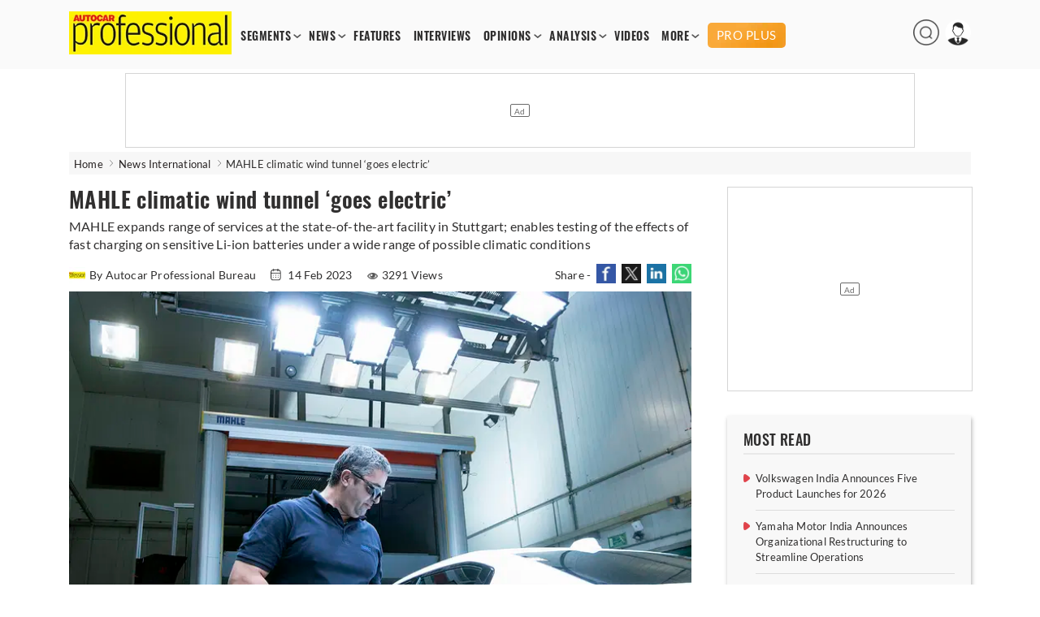

--- FILE ---
content_type: text/html; charset=utf-8
request_url: https://www.google.com/recaptcha/api2/aframe
body_size: 265
content:
<!DOCTYPE HTML><html><head><meta http-equiv="content-type" content="text/html; charset=UTF-8"></head><body><script nonce="TNdPLvyew9hm7r438bIRmQ">/** Anti-fraud and anti-abuse applications only. See google.com/recaptcha */ try{var clients={'sodar':'https://pagead2.googlesyndication.com/pagead/sodar?'};window.addEventListener("message",function(a){try{if(a.source===window.parent){var b=JSON.parse(a.data);var c=clients[b['id']];if(c){var d=document.createElement('img');d.src=c+b['params']+'&rc='+(localStorage.getItem("rc::a")?sessionStorage.getItem("rc::b"):"");window.document.body.appendChild(d);sessionStorage.setItem("rc::e",parseInt(sessionStorage.getItem("rc::e")||0)+1);localStorage.setItem("rc::h",'1769917978890');}}}catch(b){}});window.parent.postMessage("_grecaptcha_ready", "*");}catch(b){}</script></body></html>